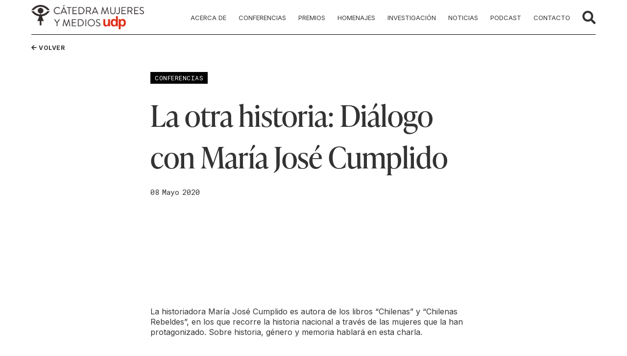

--- FILE ---
content_type: text/html; charset=UTF-8
request_url: https://catedramujeresymedios.udp.cl/conferencias/la-otra-historia-dialogo-con-maria-jose-cumplido/
body_size: 9577
content:
<!doctype html>
<html lang="es-CL">
<head>
	<meta charset="UTF-8">
	<meta name="viewport" content="width=device-width, initial-scale=1">
	<link rel="profile" href="https://gmpg.org/xfn/11">
	<link rel="stylesheet" href="https://use.typekit.net/qlo7khh.css">
	<link rel="preconnect" href="https://fonts.googleapis.com">
	<link rel="preconnect" href="https://fonts.gstatic.com" crossorigin>
	<link href="https://fonts.googleapis.com/css2?family=Inter:wght@400;600;700&family=Roboto+Mono:wght@400;700&display=swap" rel="stylesheet">
	<link rel="stylesheet" href="https://use.typekit.net/qlo7khh.css">
	
	<script src="https://kit.fontawesome.com/0c8bab4585.js" crossorigin="anonymous"></script>
	
	<title>La otra historia: Diálogo con María José Cumplido &#8211; Cátedra Mujeres y Medios UDP</title>
<meta name='robots' content='max-image-preview:large' />
<link rel='dns-prefetch' href='//ajax.googleapis.com' />
<link rel="alternate" type="application/rss+xml" title="Cátedra Mujeres y Medios UDP &raquo; Feed" href="https://catedramujeresymedios.udp.cl/feed/" />
<link rel="alternate" type="application/rss+xml" title="Cátedra Mujeres y Medios UDP &raquo; Feed de comentarios" href="https://catedramujeresymedios.udp.cl/comments/feed/" />
<link rel="alternate" title="oEmbed (JSON)" type="application/json+oembed" href="https://catedramujeresymedios.udp.cl/wp-json/oembed/1.0/embed?url=https%3A%2F%2Fcatedramujeresymedios.udp.cl%2Fconferencias%2Fla-otra-historia-dialogo-con-maria-jose-cumplido%2F" />
<link rel="alternate" title="oEmbed (XML)" type="text/xml+oembed" href="https://catedramujeresymedios.udp.cl/wp-json/oembed/1.0/embed?url=https%3A%2F%2Fcatedramujeresymedios.udp.cl%2Fconferencias%2Fla-otra-historia-dialogo-con-maria-jose-cumplido%2F&#038;format=xml" />
<style id='wp-img-auto-sizes-contain-inline-css' type='text/css'>
img:is([sizes=auto i],[sizes^="auto," i]){contain-intrinsic-size:3000px 1500px}
/*# sourceURL=wp-img-auto-sizes-contain-inline-css */
</style>
<style id='wp-emoji-styles-inline-css' type='text/css'>

	img.wp-smiley, img.emoji {
		display: inline !important;
		border: none !important;
		box-shadow: none !important;
		height: 1em !important;
		width: 1em !important;
		margin: 0 0.07em !important;
		vertical-align: -0.1em !important;
		background: none !important;
		padding: 0 !important;
	}
/*# sourceURL=wp-emoji-styles-inline-css */
</style>
<style id='wp-block-library-inline-css' type='text/css'>
:root{--wp-block-synced-color:#7a00df;--wp-block-synced-color--rgb:122,0,223;--wp-bound-block-color:var(--wp-block-synced-color);--wp-editor-canvas-background:#ddd;--wp-admin-theme-color:#007cba;--wp-admin-theme-color--rgb:0,124,186;--wp-admin-theme-color-darker-10:#006ba1;--wp-admin-theme-color-darker-10--rgb:0,107,160.5;--wp-admin-theme-color-darker-20:#005a87;--wp-admin-theme-color-darker-20--rgb:0,90,135;--wp-admin-border-width-focus:2px}@media (min-resolution:192dpi){:root{--wp-admin-border-width-focus:1.5px}}.wp-element-button{cursor:pointer}:root .has-very-light-gray-background-color{background-color:#eee}:root .has-very-dark-gray-background-color{background-color:#313131}:root .has-very-light-gray-color{color:#eee}:root .has-very-dark-gray-color{color:#313131}:root .has-vivid-green-cyan-to-vivid-cyan-blue-gradient-background{background:linear-gradient(135deg,#00d084,#0693e3)}:root .has-purple-crush-gradient-background{background:linear-gradient(135deg,#34e2e4,#4721fb 50%,#ab1dfe)}:root .has-hazy-dawn-gradient-background{background:linear-gradient(135deg,#faaca8,#dad0ec)}:root .has-subdued-olive-gradient-background{background:linear-gradient(135deg,#fafae1,#67a671)}:root .has-atomic-cream-gradient-background{background:linear-gradient(135deg,#fdd79a,#004a59)}:root .has-nightshade-gradient-background{background:linear-gradient(135deg,#330968,#31cdcf)}:root .has-midnight-gradient-background{background:linear-gradient(135deg,#020381,#2874fc)}:root{--wp--preset--font-size--normal:16px;--wp--preset--font-size--huge:42px}.has-regular-font-size{font-size:1em}.has-larger-font-size{font-size:2.625em}.has-normal-font-size{font-size:var(--wp--preset--font-size--normal)}.has-huge-font-size{font-size:var(--wp--preset--font-size--huge)}.has-text-align-center{text-align:center}.has-text-align-left{text-align:left}.has-text-align-right{text-align:right}.has-fit-text{white-space:nowrap!important}#end-resizable-editor-section{display:none}.aligncenter{clear:both}.items-justified-left{justify-content:flex-start}.items-justified-center{justify-content:center}.items-justified-right{justify-content:flex-end}.items-justified-space-between{justify-content:space-between}.screen-reader-text{border:0;clip-path:inset(50%);height:1px;margin:-1px;overflow:hidden;padding:0;position:absolute;width:1px;word-wrap:normal!important}.screen-reader-text:focus{background-color:#ddd;clip-path:none;color:#444;display:block;font-size:1em;height:auto;left:5px;line-height:normal;padding:15px 23px 14px;text-decoration:none;top:5px;width:auto;z-index:100000}html :where(.has-border-color){border-style:solid}html :where([style*=border-top-color]){border-top-style:solid}html :where([style*=border-right-color]){border-right-style:solid}html :where([style*=border-bottom-color]){border-bottom-style:solid}html :where([style*=border-left-color]){border-left-style:solid}html :where([style*=border-width]){border-style:solid}html :where([style*=border-top-width]){border-top-style:solid}html :where([style*=border-right-width]){border-right-style:solid}html :where([style*=border-bottom-width]){border-bottom-style:solid}html :where([style*=border-left-width]){border-left-style:solid}html :where(img[class*=wp-image-]){height:auto;max-width:100%}:where(figure){margin:0 0 1em}html :where(.is-position-sticky){--wp-admin--admin-bar--position-offset:var(--wp-admin--admin-bar--height,0px)}@media screen and (max-width:600px){html :where(.is-position-sticky){--wp-admin--admin-bar--position-offset:0px}}

/*# sourceURL=wp-block-library-inline-css */
</style><style id='global-styles-inline-css' type='text/css'>
:root{--wp--preset--aspect-ratio--square: 1;--wp--preset--aspect-ratio--4-3: 4/3;--wp--preset--aspect-ratio--3-4: 3/4;--wp--preset--aspect-ratio--3-2: 3/2;--wp--preset--aspect-ratio--2-3: 2/3;--wp--preset--aspect-ratio--16-9: 16/9;--wp--preset--aspect-ratio--9-16: 9/16;--wp--preset--color--black: #000000;--wp--preset--color--cyan-bluish-gray: #abb8c3;--wp--preset--color--white: #ffffff;--wp--preset--color--pale-pink: #f78da7;--wp--preset--color--vivid-red: #cf2e2e;--wp--preset--color--luminous-vivid-orange: #ff6900;--wp--preset--color--luminous-vivid-amber: #fcb900;--wp--preset--color--light-green-cyan: #7bdcb5;--wp--preset--color--vivid-green-cyan: #00d084;--wp--preset--color--pale-cyan-blue: #8ed1fc;--wp--preset--color--vivid-cyan-blue: #0693e3;--wp--preset--color--vivid-purple: #9b51e0;--wp--preset--gradient--vivid-cyan-blue-to-vivid-purple: linear-gradient(135deg,rgb(6,147,227) 0%,rgb(155,81,224) 100%);--wp--preset--gradient--light-green-cyan-to-vivid-green-cyan: linear-gradient(135deg,rgb(122,220,180) 0%,rgb(0,208,130) 100%);--wp--preset--gradient--luminous-vivid-amber-to-luminous-vivid-orange: linear-gradient(135deg,rgb(252,185,0) 0%,rgb(255,105,0) 100%);--wp--preset--gradient--luminous-vivid-orange-to-vivid-red: linear-gradient(135deg,rgb(255,105,0) 0%,rgb(207,46,46) 100%);--wp--preset--gradient--very-light-gray-to-cyan-bluish-gray: linear-gradient(135deg,rgb(238,238,238) 0%,rgb(169,184,195) 100%);--wp--preset--gradient--cool-to-warm-spectrum: linear-gradient(135deg,rgb(74,234,220) 0%,rgb(151,120,209) 20%,rgb(207,42,186) 40%,rgb(238,44,130) 60%,rgb(251,105,98) 80%,rgb(254,248,76) 100%);--wp--preset--gradient--blush-light-purple: linear-gradient(135deg,rgb(255,206,236) 0%,rgb(152,150,240) 100%);--wp--preset--gradient--blush-bordeaux: linear-gradient(135deg,rgb(254,205,165) 0%,rgb(254,45,45) 50%,rgb(107,0,62) 100%);--wp--preset--gradient--luminous-dusk: linear-gradient(135deg,rgb(255,203,112) 0%,rgb(199,81,192) 50%,rgb(65,88,208) 100%);--wp--preset--gradient--pale-ocean: linear-gradient(135deg,rgb(255,245,203) 0%,rgb(182,227,212) 50%,rgb(51,167,181) 100%);--wp--preset--gradient--electric-grass: linear-gradient(135deg,rgb(202,248,128) 0%,rgb(113,206,126) 100%);--wp--preset--gradient--midnight: linear-gradient(135deg,rgb(2,3,129) 0%,rgb(40,116,252) 100%);--wp--preset--font-size--small: 13px;--wp--preset--font-size--medium: 20px;--wp--preset--font-size--large: 36px;--wp--preset--font-size--x-large: 42px;--wp--preset--spacing--20: 0.44rem;--wp--preset--spacing--30: 0.67rem;--wp--preset--spacing--40: 1rem;--wp--preset--spacing--50: 1.5rem;--wp--preset--spacing--60: 2.25rem;--wp--preset--spacing--70: 3.38rem;--wp--preset--spacing--80: 5.06rem;--wp--preset--shadow--natural: 6px 6px 9px rgba(0, 0, 0, 0.2);--wp--preset--shadow--deep: 12px 12px 50px rgba(0, 0, 0, 0.4);--wp--preset--shadow--sharp: 6px 6px 0px rgba(0, 0, 0, 0.2);--wp--preset--shadow--outlined: 6px 6px 0px -3px rgb(255, 255, 255), 6px 6px rgb(0, 0, 0);--wp--preset--shadow--crisp: 6px 6px 0px rgb(0, 0, 0);}:where(.is-layout-flex){gap: 0.5em;}:where(.is-layout-grid){gap: 0.5em;}body .is-layout-flex{display: flex;}.is-layout-flex{flex-wrap: wrap;align-items: center;}.is-layout-flex > :is(*, div){margin: 0;}body .is-layout-grid{display: grid;}.is-layout-grid > :is(*, div){margin: 0;}:where(.wp-block-columns.is-layout-flex){gap: 2em;}:where(.wp-block-columns.is-layout-grid){gap: 2em;}:where(.wp-block-post-template.is-layout-flex){gap: 1.25em;}:where(.wp-block-post-template.is-layout-grid){gap: 1.25em;}.has-black-color{color: var(--wp--preset--color--black) !important;}.has-cyan-bluish-gray-color{color: var(--wp--preset--color--cyan-bluish-gray) !important;}.has-white-color{color: var(--wp--preset--color--white) !important;}.has-pale-pink-color{color: var(--wp--preset--color--pale-pink) !important;}.has-vivid-red-color{color: var(--wp--preset--color--vivid-red) !important;}.has-luminous-vivid-orange-color{color: var(--wp--preset--color--luminous-vivid-orange) !important;}.has-luminous-vivid-amber-color{color: var(--wp--preset--color--luminous-vivid-amber) !important;}.has-light-green-cyan-color{color: var(--wp--preset--color--light-green-cyan) !important;}.has-vivid-green-cyan-color{color: var(--wp--preset--color--vivid-green-cyan) !important;}.has-pale-cyan-blue-color{color: var(--wp--preset--color--pale-cyan-blue) !important;}.has-vivid-cyan-blue-color{color: var(--wp--preset--color--vivid-cyan-blue) !important;}.has-vivid-purple-color{color: var(--wp--preset--color--vivid-purple) !important;}.has-black-background-color{background-color: var(--wp--preset--color--black) !important;}.has-cyan-bluish-gray-background-color{background-color: var(--wp--preset--color--cyan-bluish-gray) !important;}.has-white-background-color{background-color: var(--wp--preset--color--white) !important;}.has-pale-pink-background-color{background-color: var(--wp--preset--color--pale-pink) !important;}.has-vivid-red-background-color{background-color: var(--wp--preset--color--vivid-red) !important;}.has-luminous-vivid-orange-background-color{background-color: var(--wp--preset--color--luminous-vivid-orange) !important;}.has-luminous-vivid-amber-background-color{background-color: var(--wp--preset--color--luminous-vivid-amber) !important;}.has-light-green-cyan-background-color{background-color: var(--wp--preset--color--light-green-cyan) !important;}.has-vivid-green-cyan-background-color{background-color: var(--wp--preset--color--vivid-green-cyan) !important;}.has-pale-cyan-blue-background-color{background-color: var(--wp--preset--color--pale-cyan-blue) !important;}.has-vivid-cyan-blue-background-color{background-color: var(--wp--preset--color--vivid-cyan-blue) !important;}.has-vivid-purple-background-color{background-color: var(--wp--preset--color--vivid-purple) !important;}.has-black-border-color{border-color: var(--wp--preset--color--black) !important;}.has-cyan-bluish-gray-border-color{border-color: var(--wp--preset--color--cyan-bluish-gray) !important;}.has-white-border-color{border-color: var(--wp--preset--color--white) !important;}.has-pale-pink-border-color{border-color: var(--wp--preset--color--pale-pink) !important;}.has-vivid-red-border-color{border-color: var(--wp--preset--color--vivid-red) !important;}.has-luminous-vivid-orange-border-color{border-color: var(--wp--preset--color--luminous-vivid-orange) !important;}.has-luminous-vivid-amber-border-color{border-color: var(--wp--preset--color--luminous-vivid-amber) !important;}.has-light-green-cyan-border-color{border-color: var(--wp--preset--color--light-green-cyan) !important;}.has-vivid-green-cyan-border-color{border-color: var(--wp--preset--color--vivid-green-cyan) !important;}.has-pale-cyan-blue-border-color{border-color: var(--wp--preset--color--pale-cyan-blue) !important;}.has-vivid-cyan-blue-border-color{border-color: var(--wp--preset--color--vivid-cyan-blue) !important;}.has-vivid-purple-border-color{border-color: var(--wp--preset--color--vivid-purple) !important;}.has-vivid-cyan-blue-to-vivid-purple-gradient-background{background: var(--wp--preset--gradient--vivid-cyan-blue-to-vivid-purple) !important;}.has-light-green-cyan-to-vivid-green-cyan-gradient-background{background: var(--wp--preset--gradient--light-green-cyan-to-vivid-green-cyan) !important;}.has-luminous-vivid-amber-to-luminous-vivid-orange-gradient-background{background: var(--wp--preset--gradient--luminous-vivid-amber-to-luminous-vivid-orange) !important;}.has-luminous-vivid-orange-to-vivid-red-gradient-background{background: var(--wp--preset--gradient--luminous-vivid-orange-to-vivid-red) !important;}.has-very-light-gray-to-cyan-bluish-gray-gradient-background{background: var(--wp--preset--gradient--very-light-gray-to-cyan-bluish-gray) !important;}.has-cool-to-warm-spectrum-gradient-background{background: var(--wp--preset--gradient--cool-to-warm-spectrum) !important;}.has-blush-light-purple-gradient-background{background: var(--wp--preset--gradient--blush-light-purple) !important;}.has-blush-bordeaux-gradient-background{background: var(--wp--preset--gradient--blush-bordeaux) !important;}.has-luminous-dusk-gradient-background{background: var(--wp--preset--gradient--luminous-dusk) !important;}.has-pale-ocean-gradient-background{background: var(--wp--preset--gradient--pale-ocean) !important;}.has-electric-grass-gradient-background{background: var(--wp--preset--gradient--electric-grass) !important;}.has-midnight-gradient-background{background: var(--wp--preset--gradient--midnight) !important;}.has-small-font-size{font-size: var(--wp--preset--font-size--small) !important;}.has-medium-font-size{font-size: var(--wp--preset--font-size--medium) !important;}.has-large-font-size{font-size: var(--wp--preset--font-size--large) !important;}.has-x-large-font-size{font-size: var(--wp--preset--font-size--x-large) !important;}
/*# sourceURL=global-styles-inline-css */
</style>

<style id='classic-theme-styles-inline-css' type='text/css'>
/*! This file is auto-generated */
.wp-block-button__link{color:#fff;background-color:#32373c;border-radius:9999px;box-shadow:none;text-decoration:none;padding:calc(.667em + 2px) calc(1.333em + 2px);font-size:1.125em}.wp-block-file__button{background:#32373c;color:#fff;text-decoration:none}
/*# sourceURL=/wp-includes/css/classic-themes.min.css */
</style>
<link rel='stylesheet' id='splidecss-css' href='https://catedramujeresymedios.udp.cl/cms/wp-content/themes/portable_m/splide/dist/css/splide.min.css?ver=6.9' type='text/css' media='all' />
<link rel='stylesheet' id='splidecsstheme-css' href='https://catedramujeresymedios.udp.cl/cms/wp-content/themes/portable_m/splide/dist/css/themes/splide-default.min.css?ver=6.9' type='text/css' media='all' />
<link rel='stylesheet' id='materialize-css' href='https://catedramujeresymedios.udp.cl/cms/wp-content/themes/portable_m/css/materialize.css?ver=6.9' type='text/css' media='all' />
<link rel='stylesheet' id='portable_m-style-css' href='https://catedramujeresymedios.udp.cl/cms/wp-content/themes/portable_m/style.css?v=09%3A25%3A34&#038;ver=6.9' type='text/css' media='all' />
<script type="text/javascript" src="https://catedramujeresymedios.udp.cl/cms/wp-includes/js/jquery/jquery.min.js?ver=3.7.1" id="jquery-core-js"></script>
<script type="text/javascript" src="https://catedramujeresymedios.udp.cl/cms/wp-includes/js/jquery/jquery-migrate.min.js?ver=3.4.1" id="jquery-migrate-js"></script>
<script type="text/javascript" id="misha_scripts-js-extra">
/* <![CDATA[ */
var misha_loadmore_params = {"ajaxurl":"https://catedramujeresymedios.udp.cl/cms/wp-admin/admin-ajax.php","posts":"{\"page\":0,\"conferencias\":\"la-otra-historia-dialogo-con-maria-jose-cumplido\",\"post_type\":\"conferencias\",\"name\":\"la-otra-historia-dialogo-con-maria-jose-cumplido\",\"error\":\"\",\"m\":\"\",\"p\":0,\"post_parent\":\"\",\"subpost\":\"\",\"subpost_id\":\"\",\"attachment\":\"\",\"attachment_id\":0,\"pagename\":\"\",\"page_id\":0,\"second\":\"\",\"minute\":\"\",\"hour\":\"\",\"day\":0,\"monthnum\":0,\"year\":0,\"w\":0,\"category_name\":\"\",\"tag\":\"\",\"cat\":\"\",\"tag_id\":\"\",\"author\":\"\",\"author_name\":\"\",\"feed\":\"\",\"tb\":\"\",\"paged\":0,\"meta_key\":\"\",\"meta_value\":\"\",\"preview\":\"\",\"s\":\"\",\"sentence\":\"\",\"title\":\"\",\"fields\":\"all\",\"menu_order\":\"\",\"embed\":\"\",\"category__in\":[],\"category__not_in\":[],\"category__and\":[],\"post__in\":[],\"post__not_in\":[],\"post_name__in\":[],\"tag__in\":[],\"tag__not_in\":[],\"tag__and\":[],\"tag_slug__in\":[],\"tag_slug__and\":[],\"post_parent__in\":[],\"post_parent__not_in\":[],\"author__in\":[],\"author__not_in\":[],\"search_columns\":[],\"ignore_sticky_posts\":false,\"suppress_filters\":false,\"cache_results\":true,\"update_post_term_cache\":true,\"update_menu_item_cache\":false,\"lazy_load_term_meta\":true,\"update_post_meta_cache\":true,\"posts_per_page\":99,\"nopaging\":false,\"comments_per_page\":\"50\",\"no_found_rows\":false,\"order\":\"DESC\"}","current_page":"1","max_page":"0"};
//# sourceURL=misha_scripts-js-extra
/* ]]> */
</script>
<script type="text/javascript" src="https://catedramujeresymedios.udp.cl/cms/wp-content/themes/portable_m/script.js?ver=6.9" id="misha_scripts-js"></script>
<script type="text/javascript" src="https://catedramujeresymedios.udp.cl/cms/wp-content/themes/portable_m/js/back-to-top.js?ver=6.9" id="custom-script-js"></script>
<link rel="https://api.w.org/" href="https://catedramujeresymedios.udp.cl/wp-json/" /><link rel="EditURI" type="application/rsd+xml" title="RSD" href="https://catedramujeresymedios.udp.cl/cms/xmlrpc.php?rsd" />
<meta name="generator" content="WordPress 6.9" />
<link rel="canonical" href="https://catedramujeresymedios.udp.cl/conferencias/la-otra-historia-dialogo-con-maria-jose-cumplido/" />
<link rel='shortlink' href='https://catedramujeresymedios.udp.cl/?p=1661' />
    <!-- Google tag (gtag.js) -->
<script async src="https://www.googletagmanager.com/gtag/js?id=G-LPK0KYBXKD"></script>
<script>
  window.dataLayer = window.dataLayer || [];
  function gtag(){dataLayer.push(arguments);}
  gtag('js', new Date());

  gtag('config', 'G-LPK0KYBXKD');
</script>
</head>

<div class="header-container">
	<div class="bigScreenPadding">
		<div class="extra-header-wrapper">
			<a class="logo-home-link" href="https://catedramujeresymedios.udp.cl" >
				<img id="logo-point" class="home_logo" src="https://catedramujeresymedios.udp.cl/cms/wp-content/uploads/2022/07/logo_catedra.png" alt="">
			</a>


			<div class="max-wrap">
				<div class="navigation-wrap">
					<div class="menu-menu-1-container"><ul id="menu-menu-1" class="menu"><li id="menu-item-2003" class="menu-item menu-item-type-post_type menu-item-object-page menu-item-has-children menu-item-2003"><a href="https://catedramujeresymedios.udp.cl/acerca-de/quienes-somos/">Acerca de</a>
<ul class="sub-menu">
	<li id="menu-item-124" class="menu-item menu-item-type-post_type menu-item-object-page menu-item-124"><a href="https://catedramujeresymedios.udp.cl/acerca-de/quienes-somos/">Quiénes Somos</a></li>
	<li id="menu-item-125" class="menu-item menu-item-type-post_type menu-item-object-page menu-item-125"><a href="https://catedramujeresymedios.udp.cl/acerca-de/sobre-la-catedra/">Sobre la Cátedra</a></li>
</ul>
</li>
<li id="menu-item-129" class="menu-item menu-item-type-post_type_archive menu-item-object-conferencias menu-item-129"><a href="https://catedramujeresymedios.udp.cl/conferencias/">Conferencias</a></li>
<li id="menu-item-137" class="menu-item menu-item-type-post_type_archive menu-item-object-premios menu-item-137"><a href="https://catedramujeresymedios.udp.cl/premios/">Premios</a></li>
<li id="menu-item-3098" class="menu-item menu-item-type-post_type menu-item-object-page menu-item-3098"><a href="https://catedramujeresymedios.udp.cl/homenajes/">Homenajes</a></li>
<li id="menu-item-2455" class="menu-item menu-item-type-custom menu-item-object-custom menu-item-has-children menu-item-2455"><a href="#">Investigación</a>
<ul class="sub-menu">
	<li id="menu-item-2454" class="menu-item menu-item-type-post_type menu-item-object-page menu-item-2454"><a href="https://catedramujeresymedios.udp.cl/investigacion-catedra/estudio-sobre-representacion-de-genero-en-los-medios/">Estudios</a></li>
</ul>
</li>
<li id="menu-item-100" class="menu-item menu-item-type-post_type menu-item-object-page current_page_parent menu-item-100"><a href="https://catedramujeresymedios.udp.cl/noticias/">Noticias</a></li>
<li id="menu-item-134" class="menu-item menu-item-type-post_type_archive menu-item-object-podcast menu-item-134"><a href="https://catedramujeresymedios.udp.cl/podcast/">Podcast</a></li>
<li id="menu-item-1646" class="menu-item menu-item-type-post_type menu-item-object-page menu-item-1646"><a href="https://catedramujeresymedios.udp.cl/contacto/">Contacto</a></li>
</ul></div>				</div>

				<i id="search-icon-click" class="fas fa-search"></i>
			</div>


			<div id="menu_button">
<div id="nav-icon4" class="mobile opacity_in">
  <span></span>
  <span></span>
  <span></span>
</div>
</div>


<style>
#nav-icon4 {
   width: 34px;
   height: 25px;
   position: relative;
   -webkit-transform: rotate(0deg);
   -moz-transform: rotate(0deg);
   -o-transform: rotate(0deg);
   transform: rotate(0deg);
   -webkit-transition: .5s ease-in-out;
   -moz-transition: .5s ease-in-out;
   -o-transition: .5s ease-in-out;
   transition: .5s ease-in-out;
   cursor: pointer;
}

#nav-icon4 span {
   display: block;
   position: absolute;
   height: 3px;
   width: 100%;
   background: #2f2f2f;
   border-radius: 5px;
   opacity: 1;
   left: 0;
   -webkit-transform: rotate(0deg);
   -moz-transform: rotate(0deg);
   -o-transform: rotate(0deg);
   transform: rotate(0deg);
   -webkit-transition: .25s ease-in-out;
   -moz-transition: .25s ease-in-out;
   -o-transition: .25s ease-in-out;
   transition: .25s ease-in-out;
}

/* Icon 4 */

#nav-icon4 {
  z-index:2;
}
a.block.LightMayuscula{
  margin:0!important;
  text-transform:uppercase!important;
  font-weight:lighter!important;
  font-size:13px!important;
  line-height:17px;
  height:auto!important;
}
#nav-icon4 span:nth-child(1) {
   top: 0px;
   -webkit-transform-origin: left center;
   -moz-transform-origin: left center;
   -o-transform-origin: left center;
   transform-origin: left center;
}

#nav-icon4 span:nth-child(2) {
   top: 12px;
   -webkit-transform-origin: left center;
   -moz-transform-origin: left center;
   -o-transform-origin: left center;
   transform-origin: left center;
}

#nav-icon4 span:nth-child(3) {
   top: 24px;
   -webkit-transform-origin: left center;
   -moz-transform-origin: left center;
   -o-transform-origin: left center;
   transform-origin: left center;
}

#nav-icon4.open span:nth-child(1) {
   -webkit-transform: rotate(45deg);
   -moz-transform: rotate(45deg);
   -o-transform: rotate(45deg);
   transform: rotate(45deg);
   top: 0px;
   left: 0px;
   width:35px;
}

#nav-icon4.open span:nth-child(2) {
   width: 0%;
   opacity: 0;
}

#nav-icon4.open span:nth-child(3) {
   -webkit-transform: rotate(-45deg);
   -moz-transform: rotate(-45deg);
   -o-transform: rotate(-45deg);
   transform: rotate(-45deg);
   top: 24px;
   left: 0px;
   width:35px;
}

</style>
		</div>
	</div>
</div>
<div class="header-fix">

</div>

<div id="mc-menu" class="menu-container-wrapper">
  <div class="menu-menu-1-container"><ul id="menu-menu-2" class="menu"><li class="menu-item menu-item-type-post_type menu-item-object-page menu-item-has-children menu-item-2003"><a href="https://catedramujeresymedios.udp.cl/acerca-de/quienes-somos/">Acerca de</a>
<ul class="sub-menu">
	<li class="menu-item menu-item-type-post_type menu-item-object-page menu-item-124"><a href="https://catedramujeresymedios.udp.cl/acerca-de/quienes-somos/">Quiénes Somos</a></li>
	<li class="menu-item menu-item-type-post_type menu-item-object-page menu-item-125"><a href="https://catedramujeresymedios.udp.cl/acerca-de/sobre-la-catedra/">Sobre la Cátedra</a></li>
</ul>
</li>
<li class="menu-item menu-item-type-post_type_archive menu-item-object-conferencias menu-item-129"><a href="https://catedramujeresymedios.udp.cl/conferencias/">Conferencias</a></li>
<li class="menu-item menu-item-type-post_type_archive menu-item-object-premios menu-item-137"><a href="https://catedramujeresymedios.udp.cl/premios/">Premios</a></li>
<li class="menu-item menu-item-type-post_type menu-item-object-page menu-item-3098"><a href="https://catedramujeresymedios.udp.cl/homenajes/">Homenajes</a></li>
<li class="menu-item menu-item-type-custom menu-item-object-custom menu-item-has-children menu-item-2455"><a href="#">Investigación</a>
<ul class="sub-menu">
	<li class="menu-item menu-item-type-post_type menu-item-object-page menu-item-2454"><a href="https://catedramujeresymedios.udp.cl/investigacion-catedra/estudio-sobre-representacion-de-genero-en-los-medios/">Estudios</a></li>
</ul>
</li>
<li class="menu-item menu-item-type-post_type menu-item-object-page current_page_parent menu-item-100"><a href="https://catedramujeresymedios.udp.cl/noticias/">Noticias</a></li>
<li class="menu-item menu-item-type-post_type_archive menu-item-object-podcast menu-item-134"><a href="https://catedramujeresymedios.udp.cl/podcast/">Podcast</a></li>
<li class="menu-item menu-item-type-post_type menu-item-object-page menu-item-1646"><a href="https://catedramujeresymedios.udp.cl/contacto/">Contacto</a></li>
</ul></div></div>
<div id="search-box" class="search-wrap bigScreenPadding">

  <!-- <i id="search-close" class="fas fa-times"></i> -->
  <div class="search-term">
    <span class="search_wrap" style="position:relative;">
      <form role="search" method="get" class="search-form" action="https://catedramujeresymedios.udp.cl">
          <input type="search" class="search-field" placeholder="  BUSCAR" name="s">
          <button class="search-submit button-like" value="buscar" type="submit"><i class="fas fa-search search-wrap-jst"></i></button>

      </form>
    </span>
  </div>
</div>



<body class="wp-singular conferencias-template-default single single-conferencias postid-1661 wp-theme-portable_m">

<div class="page-section equipo-section-um conferencias-section-um">
	<div class="bigScreenPadding">
		<div class="back-btn" onclick=backbtn()>
			<i class="fas fa-arrow-left"></i>
			VOLVER
		</div>
		<div class="extraPadding">
			<div class="featured-wrapper">
        <a class="parent-stamp" href="https://catedramujeresymedios.udp.cl/cms/?post_type=conferencias">
          Conferencias
        </a>
				<h1>La otra historia: Diálogo con María José Cumplido</h1>
        					<div class="fecha-some-wrap brdr grid-date margin-btm">
						<span>08</span>
						<span>Mayo</span>
						<span>2020</span>
					</div>
          			</div>
			<div class="equipo-container">
				<div class="pseudo-row">
					<div class="featured-image">
						<div class="padder">
             				             
             <iframe width="100%" height="480" src="https://www.youtube.com/embed/5NWbT9yKjs0" title="La otra historia: Diálogo con María José Cumplido" frameborder="0" allow="accelerometer; autoplay; clipboard-write; encrypted-media; gyroscope; picture-in-picture" allowfullscreen></iframe>
													</div>
					</div>
					<div class="content-wrapper">
						<div class="padder">
							<p>La historiadora María José Cumplido es autora de los libros “Chilenas” y “Chilenas Rebeldes”, en los que recorre la historia nacional a través de las mujeres que la han protagonizado. Sobre historia, género y memoria hablará en esta charla.</p>
						</div>
					</div>
				</div>
			</div>
		</div>
		<div class="sharing_content" id="sharing-content-btn">

  <div class="sharing-button">
    <p class="mobile-sharing-span">Compartir página</p>
  </div>

  <div class="social-icons" id="sharing-icons">

    
    
    <a class="circle-icon" target="blank" href="https://www.facebook.com/sharer.php?u=https://catedramujeresymedios.udp.cl/conferencias/la-otra-historia-dialogo-con-maria-jose-cumplido/"> <i style="padding: 8px 12px!important;" class="fab fa-facebook-f" aria-hidden="true"></i></a>

    <a class="circle-icon" target="blank"  href="https://twitter.com/intent/tweet?text=La+otra+historia%3A+Di%C3%A1logo+con+Mar%C3%ADa+Jos%C3%A9+Cumplido+-+C%C3%A1tedra+Mujeres+y+Medios+UDP&url=https%3A%2F%2Fcatedramujeresymedios.udp.cl%2Fconferencias%2Fla-otra-historia-dialogo-con-maria-jose-cumplido%2F"><i style=";padding: 8px 9px;" class="fab fa-twitter" aria-hidden="true"></i></a>

    <a class="circle-icon" target="blank" href="/cdn-cgi/l/email-protection#[base64]"><i style="padding: 8px 9px;" class="fas fa-envelope"></i></a>

    <a class="circle-icon" target="blank" href="https://api.whatsapp.com/send?text=https://catedramujeresymedios.udp.cl/conferencias/la-otra-historia-dialogo-con-maria-jose-cumplido/" data-action="share/whatsapp/share"> <i style="margin-right: 0;padding: 8px 9px;" class="fab fa-whatsapp" aria-hidden="true"></i></a>
  </div>

</div>
	</div>
</div>




<div class="footer-container">
  <div class="footer-up">
    <div class="bigScreenPadding">
              <a target="blank" href="https://www.udp.cl/">
               <img src="https://catedramujeresymedios.udp.cl/cms/wp-content/uploads/2023/03/logoudp_blanco_footer.png" alt="">
                </a>
                           <a target="blank" href="https://comunicacionyletras.udp.cl/">
                   <img src="https://catedramujeresymedios.udp.cl/cms/wp-content/uploads/2022/07/logo_facultad.png" alt="">
                    </a>
                     <img src="https://catedramujeresymedios.udp.cl/cms/wp-content/uploads/2025/04/SelloAcreditacion_UDP_CNA_Lexend_Blanco_SinBorde.png" alt="">
    </div>
  </div>
  <div class="footer-down">
    <div class="bigScreenPadding">
      <div class="footer-contacts">
        <span class="foot_span"><a href="/cdn-cgi/l/email-protection#dfffbcbeabbabbadbeb2aab5baadbaaca6b2babbb6b0ac9fb2beb6b3f1aabbaff1bcb3"> <span class="__cf_email__" data-cfemail="c3a0a2b7a6a7b1a2aeb6a9a6b1a6b0baaea6a7aaacb083aea2aaafedb6a7b3eda0af">[email&#160;protected]</span></a></span>
        <span class="foot_span"><a href="tel:"></a></span>
        <span class="foot_span"><a target="blank" href="https://www.google.com/maps?q=Vergara+240,+Santiago,+Chile&rlz=1C1CHWL_csSK848SK850&um=1&ie=UTF-8&sa=X&ved=2ahUKEwjai6mI_cX4AhU_EbkGHTj9C3cQ_AUoAXoECAEQAw">Vergara 240, Santiago, Chile</a></span>
      </div>
      <div class="footer-socials">
                      <a target="blank" href="https://www.facebook.com/mujeresymediosudp/">
              <i class="fab fa-facebook-f"></i>
            </a>
                        <a target="blank" href="https://twitter.com/mujeresymedios">
              <i class="fab fa-twitter"></i>
            </a>
                        <a target="blank" href="https://www.youtube.com/playlist?list=PL3xRio0SxHH2bwJG94Fsz80WKx3oj1yV8">
              <i class="fab fa-youtube"></i>
            </a>
                        <a target="blank" href="https://www.instagram.com/catedramujeresymedios/">
              <i class="fab fa-instagram"></i>
            </a>
                  </div>
    </div>
  </div>
</div>

<script data-cfasync="false" src="/cdn-cgi/scripts/5c5dd728/cloudflare-static/email-decode.min.js"></script><script type="speculationrules">
{"prefetch":[{"source":"document","where":{"and":[{"href_matches":"/*"},{"not":{"href_matches":["/cms/wp-*.php","/cms/wp-admin/*","/cms/wp-content/uploads/*","/cms/wp-content/*","/cms/wp-content/plugins/*","/cms/wp-content/themes/portable_m/*","/*\\?(.+)"]}},{"not":{"selector_matches":"a[rel~=\"nofollow\"]"}},{"not":{"selector_matches":".no-prefetch, .no-prefetch a"}}]},"eagerness":"conservative"}]}
</script>
<a href="#" id="topbutton"></a><script type="text/javascript" src="https://ajax.googleapis.com/ajax/libs/jquery/1.12.4/jquery.min.js?ver=6.9" id="theme-jq-js"></script>
<script type="text/javascript" src="https://catedramujeresymedios.udp.cl/cms/wp-content/themes/portable_m/js/materialize.js?ver=6.9" id="materializejs-js"></script>
<script type="text/javascript" src="https://catedramujeresymedios.udp.cl/cms/wp-content/themes/portable_m/splide/dist/js/splide.min.js?ver=6.9" id="splide-js"></script>
<script type="text/javascript" src="https://catedramujeresymedios.udp.cl/cms/wp-content/themes/portable_m/js/main.js?ver=09:25:34" id="main-js"></script>
<script type="text/javascript" src="https://catedramujeresymedios.udp.cl/cms/wp-content/themes/portable_m/js/navigation.js?ver=20151215" id="portable_m-navigation-js"></script>
<script type="text/javascript" src="https://catedramujeresymedios.udp.cl/cms/wp-content/themes/portable_m/js/skip-link-focus-fix.js?ver=20151215" id="portable_m-skip-link-focus-fix-js"></script>
<script id="wp-emoji-settings" type="application/json">
{"baseUrl":"https://s.w.org/images/core/emoji/17.0.2/72x72/","ext":".png","svgUrl":"https://s.w.org/images/core/emoji/17.0.2/svg/","svgExt":".svg","source":{"concatemoji":"https://catedramujeresymedios.udp.cl/cms/wp-includes/js/wp-emoji-release.min.js?ver=6.9"}}
</script>
<script type="module">
/* <![CDATA[ */
/*! This file is auto-generated */
const a=JSON.parse(document.getElementById("wp-emoji-settings").textContent),o=(window._wpemojiSettings=a,"wpEmojiSettingsSupports"),s=["flag","emoji"];function i(e){try{var t={supportTests:e,timestamp:(new Date).valueOf()};sessionStorage.setItem(o,JSON.stringify(t))}catch(e){}}function c(e,t,n){e.clearRect(0,0,e.canvas.width,e.canvas.height),e.fillText(t,0,0);t=new Uint32Array(e.getImageData(0,0,e.canvas.width,e.canvas.height).data);e.clearRect(0,0,e.canvas.width,e.canvas.height),e.fillText(n,0,0);const a=new Uint32Array(e.getImageData(0,0,e.canvas.width,e.canvas.height).data);return t.every((e,t)=>e===a[t])}function p(e,t){e.clearRect(0,0,e.canvas.width,e.canvas.height),e.fillText(t,0,0);var n=e.getImageData(16,16,1,1);for(let e=0;e<n.data.length;e++)if(0!==n.data[e])return!1;return!0}function u(e,t,n,a){switch(t){case"flag":return n(e,"\ud83c\udff3\ufe0f\u200d\u26a7\ufe0f","\ud83c\udff3\ufe0f\u200b\u26a7\ufe0f")?!1:!n(e,"\ud83c\udde8\ud83c\uddf6","\ud83c\udde8\u200b\ud83c\uddf6")&&!n(e,"\ud83c\udff4\udb40\udc67\udb40\udc62\udb40\udc65\udb40\udc6e\udb40\udc67\udb40\udc7f","\ud83c\udff4\u200b\udb40\udc67\u200b\udb40\udc62\u200b\udb40\udc65\u200b\udb40\udc6e\u200b\udb40\udc67\u200b\udb40\udc7f");case"emoji":return!a(e,"\ud83e\u1fac8")}return!1}function f(e,t,n,a){let r;const o=(r="undefined"!=typeof WorkerGlobalScope&&self instanceof WorkerGlobalScope?new OffscreenCanvas(300,150):document.createElement("canvas")).getContext("2d",{willReadFrequently:!0}),s=(o.textBaseline="top",o.font="600 32px Arial",{});return e.forEach(e=>{s[e]=t(o,e,n,a)}),s}function r(e){var t=document.createElement("script");t.src=e,t.defer=!0,document.head.appendChild(t)}a.supports={everything:!0,everythingExceptFlag:!0},new Promise(t=>{let n=function(){try{var e=JSON.parse(sessionStorage.getItem(o));if("object"==typeof e&&"number"==typeof e.timestamp&&(new Date).valueOf()<e.timestamp+604800&&"object"==typeof e.supportTests)return e.supportTests}catch(e){}return null}();if(!n){if("undefined"!=typeof Worker&&"undefined"!=typeof OffscreenCanvas&&"undefined"!=typeof URL&&URL.createObjectURL&&"undefined"!=typeof Blob)try{var e="postMessage("+f.toString()+"("+[JSON.stringify(s),u.toString(),c.toString(),p.toString()].join(",")+"));",a=new Blob([e],{type:"text/javascript"});const r=new Worker(URL.createObjectURL(a),{name:"wpTestEmojiSupports"});return void(r.onmessage=e=>{i(n=e.data),r.terminate(),t(n)})}catch(e){}i(n=f(s,u,c,p))}t(n)}).then(e=>{for(const n in e)a.supports[n]=e[n],a.supports.everything=a.supports.everything&&a.supports[n],"flag"!==n&&(a.supports.everythingExceptFlag=a.supports.everythingExceptFlag&&a.supports[n]);var t;a.supports.everythingExceptFlag=a.supports.everythingExceptFlag&&!a.supports.flag,a.supports.everything||((t=a.source||{}).concatemoji?r(t.concatemoji):t.wpemoji&&t.twemoji&&(r(t.twemoji),r(t.wpemoji)))});
//# sourceURL=https://catedramujeresymedios.udp.cl/cms/wp-includes/js/wp-emoji-loader.min.js
/* ]]> */
</script>

<script>(function(){function c(){var b=a.contentDocument||a.contentWindow.document;if(b){var d=b.createElement('script');d.innerHTML="window.__CF$cv$params={r:'9c36b957fb3214c2',t:'MTc2OTMzMzEzNA=='};var a=document.createElement('script');a.src='/cdn-cgi/challenge-platform/scripts/jsd/main.js';document.getElementsByTagName('head')[0].appendChild(a);";b.getElementsByTagName('head')[0].appendChild(d)}}if(document.body){var a=document.createElement('iframe');a.height=1;a.width=1;a.style.position='absolute';a.style.top=0;a.style.left=0;a.style.border='none';a.style.visibility='hidden';document.body.appendChild(a);if('loading'!==document.readyState)c();else if(window.addEventListener)document.addEventListener('DOMContentLoaded',c);else{var e=document.onreadystatechange||function(){};document.onreadystatechange=function(b){e(b);'loading'!==document.readyState&&(document.onreadystatechange=e,c())}}}})();</script></body>
</html>


--- FILE ---
content_type: text/css
request_url: https://catedramujeresymedios.udp.cl/cms/wp-content/themes/portable_m/style.css?v=09%3A25%3A34&ver=6.9
body_size: 4799
content:
/*
Theme Name: portable_m
Theme URI:
Author: Michal Humaj
Version: 0.1
*/



body * {
  background-size: cover !important;
  font-family: 'Inter', sans-serif;
}
body {
  width: 100vw;
  overflow-x: hidden;
  color: rgba(0, 0, 0, 0.8);
  line-height: 2;
  font-size: 16px;
  line-height: 21px;
  font-weight: normal;
}
strong{
  font-weight: 700;
}
.hide {
  display: none;
}
body a{
  color: inherit;
}
.body-no-scroll {
  overflow: hidden;
}
h1, h2, h3, h4, h5, h6 {
  font-weight: bold;
  font-family:"ivypresto-headline";
}
h1{
  font-size: 36px;
  margin: 1.8rem 0 1.2rem 0;
}
h2{
}
h3{
}
h4{
}
h5{
}
h6{
}
.splide__arrows button:focus{
  background-color: none;
}
.splide__arrows .splide__arrow{
  background: transparent;
}
.splide__arrows .splide__arrow--prev{
  left: -15px;
}
.splide__arrows .splide__arrow--next{
  right: -15px;
}
.row .col{
  padding: 0px 0px;
}
.row{
  padding: 0px 0px;
  align-items: flex-start;
  margin-bottom: 0;
}
.page-section{
  /* margin-top: 50px; */
}
.bigScreenPadding{
  padding-left: 5vw;
  padding-right: 5vw;
}
#topbutton {
  position: fixed;
  display: none;
  height: 40px;
  width: 40px;
  line-height: 40px;
  right: 15px;
  bottom: 15px;
  z-index: 1;
  background: #000000;
  border-radius: 2px;
  text-decoration: none;
  color: #ffffff;
  text-align: center;
}
#topbutton:after {
  content: "\2191";
}
#search-box{
  display: flex;
  flex-wrap: wrap;
  align-items: center;
  position: relative;
  background: white;
  width: 100vw;
  padding-top: 30px;
  padding-bottom: 30px;
  transition: all 0.66s ease;
  top: -100%;
  position: fixed;
  left: 0;
  z-index: 3;
}
#search-box.active{
  top: 100px;
}
.search-term{
  width: 100%;
}
.search-term .search-form{
  position: relative;
}
.search-submit.button-like{
  position: absolute;
  right: -2px;
  top: 0;
  height: 100%;
  background: #2f2f2f;
  color: white;
  border: #2f2f2f;
  letter-spacing: 1px;
  padding: 0 9px;
  cursor: pointer;
}
.search_wrap .search-field{
  border: 2px solid #2f2f2f !important;
  padding-bottom: 0;
  margin-bottom: 0 !important;
}
.header-container{
  position: fixed;
  width: 100%;
  top: 0;
  left: 0;
  background: white;
  z-index: 2;
}
.header-fix{
  height: 80px;
}
a.logo-home-link{
  height: 100%;
  display: flex;
}
.extra-header-wrapper{
  display: flex;
  flex-wrap: wrap;
  align-items: center;
  justify-content: space-between;
  border-bottom: 1px solid black;
}
.home .extra-header-wrapper{
  border-bottom: none;
}
.navigation-wrap .menu ul{
  display: flex;
  align-items: center;
  justify-content: space-between;
}
.navigation-wrap ul.menu li a{
  font-size: 13px;
  line-height: 13px;
  text-transform: uppercase;
  font-weight: normal;
  /* margin-right: 15px; */
}
.home_logo{
  max-width: 230px;
  height: auto;
  object-fit: contain;
  padding-top: 10px;
  padding-bottom: 10px;
}
.header-title{
  background: #df465b;
  text-align: center;
  width: fit-content;
  display: flex;
  padding: 6px 15px;
  margin-bottom: 35px;
}
.header-title h6{
  font-size: 13px;
  line-height: 13px;
  color: white;
  margin: 0;
}
.destacamos-block{
  width: 33%;
  
  padding-top: 35px;
  padding-bottom: 35px;
  height: -webkit-fill-available;
  align-items: center;
  justify-content: flex-start;
	display: flex;
  flex-flow: column;
	margin: 30px;
}
.padder .destacamos-block:first-of-type{
  
}
.destacamos-block h2{
  font-size: 19px;
  line-height: 24px;
  font-weight: bold;
  margin: 0;
  font-family: 'Inter', sans-serif;
}
.destacamos-section .additional-wrap{
  display: flex;
  width: 100%;
  
}
.main-row.row{
  display: flex;
  flex-wrap: wrap;
  align-items: stretch;
  height: calc(100vh - 80px);
}
.home-slider-container.col{
  height: 100%;
}
.destacamos-section.col .padder{
  
}
.destacamos-section.col .padder{
  background: #E5E5E5;
  padding: 40px;
  display: flex;
  flex-flow: column;
  align-items: center;
}
.destacamos-section.col .padder h6{
  font-size: 17px;
  line-height: 13px;
  color: white;
  margin: 0;
  text-transform: uppercase;
  font-weight: normal;
  letter-spacing: 0.5px;
  font-family: 'Inter', sans-serif;
  font-family: 'Roboto Mono', monospace;
}
.slide-bot h2{
  font-size: 21px;
  line-height: 27px;
  font-weight: bold;
  margin: 0;
  font-family: 'Inter', sans-serif;
}
.slide-bot{
  padding: 25px;
  height: 15%;
  display: flex;
  flex-flow: column;
  justify-content: center;
}
.slide-top{
  display: flex;
  justify-content: center;
  height: 85%;
}
.slide-top img{
  width: 100%;
  height: auto;
  object-fit: cover;
}
.home-slider-container.col .padder{
  margin-right: 15px;
  height: 100%;
}
.home-slider-container .padder .splide{
  border: 1px solid #DBDBDB;
  height: 100%;
}
.home-slider-container .padder .splide .splide__track{
  height: 100%;
}
.home-slider-container .padder .splide .splide__track .splide__list{
  height: 100%;
}
.home-slider-container .padder .splide .splide__track .splide__list .splide__slide{
  height: 100%;
}
.home-slider-container .padder .splide .splide__track .splide__list .splide__slide a{

}
.footer-up{
  background: black;
  padding-top: 35px;
  padding-bottom: 35px;
}
.footer-up .bigScreenPadding{
  display: flex;
  justify-content: space-between;
  align-items: center;
}
.footer-up .bigScreenPadding img{
  max-width: 400px;
  height: auto;
  object-fit: contain;
}
.footer-down .bigScreenPadding{
  display: flex;
  align-items: center;
  justify-content: space-evenly;
  padding-top: 10px;
  padding-bottom: 10px;
}
span.foot_span{
  font-size: 13px;
  letter-spacing: 0.3px;
  line-height: 15px;
  display: flex;
  align-items: center;
  margin-right: 3vw;
}
.footer-contacts{
  display: flex;
  flex-flow: row;
  align-items: center;
  flex-wrap: wrap;
}
.footer-socials{
  display: flex;
  flex-flow: row;
  flex-wrap: wrap;
  align-items: center;
}
.footer-socials a{
  margin-left: 15px;
}
.main-wrapper{
  margin-bottom: 35px;
}
.pilares-main-wrapper{
  background: #df465b;
  padding-top: 45px;
  padding-bottom: 45px;
}
.pilares-main-wrapper .bigScreenPadding{
  display: flex;
  flex-flow: column;
  width: 100%;
}
.title-wrapper{
  display: flex;
  justify-content: space-between;
  align-items: center;
  margin-bottom: 20px;
}
.title-wrapper h1{
  margin: 0;
  font-size: 45px;
  line-height: 34px;
  letter-spacing: 0.1px;
}
a.ver-mas-a{
  font-size: 16px;
  line-height: 24px;
  letter-spacing: 1px;
  text-transform: uppercase;
  background: black;
  color: white;
  font-weight: bold;
  padding: 9px 15px 6px 15px;
  display: flex;
}
.pilares-row.row{
  display: flex;
  flex-wrap: wrap;
  margin-left: -15px;
  margin-right: -15px;
}
.pilar-block.col{
  margin-left: 0;
  padding: 15px;
}
.pilar-block.col .padder-in{
  background: white;
  padding: 25px;
  display: flex;
  flex-flow: column;
  align-items: center;
  justify-content: space-evenly;
  text-align: center;
  height: 100%;
  border-radius: 15px;
}
.pilar-block.col .padder-in .icon-wrap i{
  font-size: 50px;
}
.pilar-block.col .padder-in .exc-wrap-small{
  max-width: 350px;
  font-size: 18px;
  line-height: 22px;
}
.exc-wrap{
  max-width: 100%;
  font-size: 18px;
  line-height: 22px;
  text-align: center;
  margin-bottom: 25px;
        min-height: 70px;
}
.pilar-block.col .padder-in .ver-mas-wrap{
  display: flex;
  align-items: center;
  padding-top: 25px;
}
.pilar-block.col .padder-in .ver-mas-wrap span{
  font-size: 16px;
  letter-spacing: 1px;
  line-height: 22px;
  font-weight: bold;
  margin-right: 9px;
}
.pilar-block.col .padder-in .ver-mas-wrap i{
  color: #9662C1;
  font-size: 18px;
}
.pilar-block.col .padder-in h2{
  font-size: 22px;
  line-height: 25px;
  font-family: 'Inter', sans-serif;
}
.noticias-home-section{
  background: black;
  color: white;
  padding-top: 40px;
  padding-bottom: 40px;
}
.noticia-main-title h1{
  font-size: 45px;
  line-height: 34px;
  letter-spacing: 0.1px;
  margin: 0;
  /* margin-bottom: 30px; */
}
.title-wrapper a.ver-mas-a{
  font-size: 16px;
  line-height: 24px;
  letter-spacing: 1px;
  text-transform: uppercase;
  background: white;
  color: black;
  font-weight: bold;
  padding: 9px 15px 6px 15px;
  display: flex;
}
.title-wrapper.reverse a.ver-mas-a{
  background: black;
  color: white;
}
.main-notica-wrapper .noticia-in .rest-wrap-featured-noticia h2{
  font-size: 26px;
  line-height: 36px;
  margin: 0;
  margin-top: 30px;
  font-family: 'Inter', sans-serif;
}
.noticias-row.row{
  display: flex;
  flex-wrap: wrap;
  align-items: stretch;
}
.noticias-row.row .featured-noticia.col{
  display: flex;
  flex-flow: column;
  justify-content: center;
  align-items: flex-start;
}
.noticias-row.row .featured-noticia.col .main-notica-wrapper{
  width: 100%;
  padding-right: 30px;
  padding-top: 25px;
  padding-bottom: 25px;
}
.noticias-row.row .featured-noticia.col .main-notica-wrapper .noticia-in .img-wrap-notica img{
  width: 100%;
  height: auto;
  object-fit: cover;
  object-position: center;
}
.noticias-row.row .featured-noticia.col .main-notica-wrapper .noticia-in .img-wrap-notica{
  display: flex;
}
.rest-noticias.col .padder{
  padding-left: 30px;
  display: flex;
  flex-flow: column;
  align-items: stretch;
  height: -webkit-fill-available;
  padding-top: 15px;
  padding-bottom: 25px;
}
.rest-noticias.col .in-row.row{
  display: flex;
  flex-wrap: wrap;
  align-items: stretch;
  margin-left: 0;
  margin-right: 0;
  height: 100%;
}
.rest-noticias.col .in-row.row .img-wrap-in.col{
  display: flex;
  align-items: flex-start;
}
.rest-noticias.col .in-row.row .img-wrap-in.col img{
  width: 100%;
  height: auto;
  object-fit: contain;
}
.rest-wrap-noticia-block.col .padder-inner h4{
  font-size: 17px;
  line-height: 22px;
  margin: 0;
  font-family: 'Inter', sans-serif;
}
.rest-wrap-noticia-block.col .padder-inner .date-wrapper{
  font-weight: normal;
  font-size: 14px;
  line-height: 15px;
  font-family: 'Roboto Mono', monospace;
}
.rest-wrap-noticia-block.col{
  display: flex;
}
.rest-wrap-noticia-block.col .padder-inner{
  display: flex;
  flex-flow: column;
  justify-content: space-between;
  padding-left: 15px;
}
.rest-noticias.col .padder .single-noticia-block{
  width: 100%;
  padding-top: 20px;
  padding-bottom: 20px;
  border-bottom: 1px solid white;
  height: -webkit-fill-available;
  display: flex;
}
.rest-noticias.col .padder .single-noticia-block .padder-in{
  height: 100%;
}
.padder .single-noticia-block:first-of-type{
  border-top: 1px solid white;
}
.rest-noticias.col{
  display: flex;
}

.repeat-posteo {display: block;     border: 1px solid #CCC;
    margin-bottom: 20px;
    border-radius: 10px;     background-color: #e5adb5;}
.repeat-posteo h2 {text-align: left;}
.repeat-posteo div {text-align: left;}




.posteos-main-wrapper{
  padding-top: 45px;
  padding-bottom: 45px;
  background: white;
}
.posteos-row.row{
  display: flex;
  flex-wrap: wrap;
  align-items: start;
  margin-left: -15px;
  margin-right: -15px;
}
.posteos-row.row .posteos-block.col{
  margin-left: 0;
}
.posteos-block.col .padder-in{
  display: flex;
  flex-flow: column;
  padding: 15px;
}
.posteos-block.col .padder-in .img-wrap{
  width: 100%;
  display: flex;
  aspect-ratio: 16/9;
}
.posteos-block.col .padder-in .img-wrap img{
  width: 100%;
  object-fit: cover;
  height: 100%;
  object-position: center;
}
.posteos-block.col .padder-in h2{
  font-size: 24px;
    line-height: 150%;
  font-family: 'Inter', sans-serif;
    margin-top: 10px;
    margin-bottom: 10px;
}
.posteos-block.col .padder-in p{margin-top: 0; margin-bottom: 10px;}
.archive-blocks-wrapper{
  background: #434544;
  padding-top: 60px;
  padding-bottom: 60px;
}
.archive-blocks-row.row{
  display: flex;
  flex-wrap: wrap;
  margin-left: -15px;
  margin-right: -15px;
}
.archive-block.col{
  padding: 15px;
}
.archive-block.col .padder{
  background: white;
  aspect-ratio: 16/9;
  display: flex;
  flex-flow: column;
  align-items: center;
  justify-content: center;
  border-radius: 15px;
  padding: 25px;
}
.archive-block.col .padder h1{
  font-size: 35px;
  line-height: 34px;
  margin: 0;
  margin-bottom: 30px;
}
.archive-block.col .padder i{
  font-size: 20px;
}
.row .archive-block.col {min-height: 445px;}
.archive-block .thumb {height: 200px; margin-bottom: 10px; background-attachment: scroll; background-position: center center; background-repeat: no-repeat; background-size: cover; width: 100%;}

.parent-stamp{
  font-size: 13px;
  letter-spacing: 0.5px;
  background: black;
  color: white;
  text-transform: uppercase;
  padding: 3px 9px;
  font-family: 'Roboto Mono', monospace;
}
.featured-wrapper h1{
  font-size: 60px;
  line-height: 85px;
  margin: 0;
  font-weight: normal;
  margin-top: 1.5rem;
  margin-bottom: 1.5rem;
}
.extraPadding{
  display: flex;
  flex-flow: column;
  width: 100%;
  padding-left: 3vw;
  padding-top: 3vw;
  padding-right: 3vw;
  padding-bottom: 3vw;
}
.content-row.row{
  display: flex;
  flex-wrap: wrap;
}
.content-row.row .featured-image.col .padder{
  display: flex;
  padding-right: 25px;
}
.content-row.row .featured-image.col .padder img{
  width: 100%;
  height: auto;
  object-fit: contain;
  object-position: center;
}
.content-row.row .content-wrapper.col .padder{
  padding-left: 25px;
  margin-top: -1em;
}
.mobile-sharing-span{
  font-size: 11px;
  line-height: 22px;
  letter-spacing: 0.7px;
  text-transform: uppercase;
}
.social-icons{
  display: flex;
  align-items: center;
}
a.circle-icon{
  border: 1px solid black;
  width: 30px;
  height: 30px;
  display: flex;
  justify-content: center;
  align-items: center;
  margin-right: 6px;
}
.sharing_content{
  margin-bottom: 25px;
  margin-top: 25px;
}
#menu-menu-1{
  display: flex;
  align-items: center;
}
#menu-menu-1 li{
  position: relative;
  margin-left: 25px;
}
ul.sub-menu{
  display: flex;
  flex-flow: column;
  align-items: flex-start;
  position: absolute;
  width: max-content;
  left: -35%;
  background: white;
  padding: 15px;
  opacity: 0;
  transition: all 0.36s ease;
  z-index: -1;
  box-shadow: 0px 0px 5px 0px rgba(0,0,0,0.39);
  -webkit-box-shadow: 0px 0px 5px 0px rgba(0,0,0,0.39);
  -moz-box-shadow: 0px 0px 5px 0px rgba(0,0,0,0.39);
}
#menu-menu-1 li ul.sub-menu li{
  border-top: 1px solid #DEDEDE;
  display: flex;
  justify-content: flex-start;
  align-items: center;
  margin-top: 10px;
  padding-top: 10px;
  position: initial;
  margin-left: 0;
}
#menu-menu-1 li ul.sub-menu li:first-of-type{
  border-top: none;
  margin-top: 0;
  padding-top: 0;
}
#menu-menu-1 li:hover ul.sub-menu{
  z-index: 1;
  opacity: 1;
}
.navigation-wrap .menu ul.sub-menu{
  align-items: flex-start;
  margin-top: 12px;
}
.navigation-wrap .menu ul.sub-menu li a{
  text-transform: none;
}
#menu-menu-1 li:hover a{
  font-weight: bold;
}
#menu-menu-1 li:hover ul.sub-menu li a{
  font-weight: normal;
}
.page-section.archive-like-section .featured-wrapper{
  text-align: center;
}
.filter-wrapper form{
  /* max-width: 300px; */
  display: flex;
  align-items: center;
  flex-wrap: wrap;
  width: 100%;
}
.filter-wrapper form.row{
  margin-left: -15px;
  margin-right: -15px;
}
.filter-wrapper form .select-wrapper input.select-dropdown{
  border: 1px solid black;
  font-size: 15px;
  height: 36px;
}
.form-filter-block.block-anio{
  position: relative;
  margin-left: 0 !important;
  padding: 15px;
}
.form-filter-block.block-anio i{
  position: absolute;
  right: 6px;
  top: 50%;
  transform: translateY(-50%);
}
.form-filter-block.block-anio i.fa-chevron-down{
  right: 21px;
}
.filter-wrapper form .select-wrapper .caret{
  display: none;
}
.filter-wrapper{
  display: flex;
  flex-flow: column;
  align-items: center;
  justify-content: center;
  margin-top: 2em;
  margin-bottom: 2em;
}
.filter-wrapper.filter-marger{
  margin-left: -15px;
  margin-right: -15px;
}
.filter-wrapper .warper-for{
  margin-bottom: 9px;
  font-size: 12px;
  line-height: 24px;
  letter-spacing: 0.5px;
  text-transform: uppercase;
  font-weight: 600;
}
.archive-content-container .related-row.row{
  display: flex;
  flex-wrap: wrap;
  justify-content: flex-start;
  margin-left: -15px;
  margin-right: -15px;
}
.related-row.row .numeros-block.col{
  margin-left: 0;
}
.related-row.row .numeros-block.col .padder{
  padding: 15px;
}
.related-row.row .numeros-block.col .padder .img-transition-wrap{
  display: flex;
  aspect-ratio: 16/9;
    background-color: #df465b;
}
.related-row.row .numeros-block.col .padder .img-transition-wrap img{
  width: 100%;
  height: auto;
  object-fit: cover;
  object-position: center;
}
.related-row.row .numeros-block.col .padder .padder-in .title-some-wrap h2{
  font-size: 20px;
  line-height: 30px;
  margin: 0;
  margin-top: 15px;
  font-family: 'Inter', sans-serif;
}
.related-row.row .numeros-block.col .padder .padder-in .sub-some-wrap h6{
  font-size: 14px;
  line-height: 16px;
  margin: 0;
  margin-top: 9px;
  font-weight: normal;
  font-family: 'Inter', sans-serif;
  font-family: 'Roboto Mono', monospace;
}
form .dropdown-content li > a, .dropdown-content li > span{
  font-size: 15px;
  color: black;
}
.page-section.equipo-section-um .featured-wrapper{
  text-align: center;
}
.page-section.equipo-section-um .equipo-container{
  display: flex;
  justify-content: center;
}
.equipo-container .pseudo-row{
  max-width: 666px;
  width: 100%;
}
.equipo-container .pseudo-row .featured-image .padder{
  display: flex;
}
.equipo-container .pseudo-row .featured-image .padder img{
  width: 100%;
  object-fit: cover;
  height: auto;
}
.equipo-container .pseudo-row .content-wrapper{
  margin-top: 30px;
  display: flex;
  flex-flow: column;
  align-items: flex-start;
}
.equipo-container .pseudo-row .content-wrapper .posicion-wrapper{
  font-size: 15px;
  border-top: 1px solid #707070;
  border-bottom: 1px solid #707070;
  padding-top: 12px;
  padding-bottom: 12px;
  width: 100%;
  font-family: 'Roboto Mono', monospace;
}
.sub-slide-main-container{
  background: #EBE5ED;
  display: flex;
  flex-flow: column;
  align-items: center;
  width: 100%;
}
.sub-slide-main-container .slider-wrapper .splide__arrows .splide__arrow--next {
    right: -5vw;
}
.sub-slide-main-container .slider-wrapper .splide__arrows .splide__arrow--prev {
    left: -5vw;
}
.sub-slide-main-container .slider-title-wrap{
  max-width: 920px;
  width: 100%;
  border-bottom: 1px solid #707070;
  margin-bottom: 25px;
}
.sub-slide-main-container .slider-title-wrap h2{
  font-size: 45px;
  line-height: 34px;
}
.sub-row.row{
  display: flex;
  flex-wrap: wrap;
  align-items: stretch;
}
.sub-row-l.col .padder{
  padding-right: 25px;
  height: 100%;
}
.sub-row-l.col .padder img{
  max-width: 100%;
  height: auto;
  object-fit: cover;
  object-position: center;
  height: 100%;
}
.sub-row-r.col .padder{
  font-size: 20px;
  line-height: 28px;
  font-family: 'Inter', sans-serif;
  margin-top: 0;
}
.sub-row-r.col .padder h3{
  font-size: 20px;
  line-height: 28px;
  font-family: 'Inter', sans-serif;
  margin-top: 0;
}
.sub-row-r.col .padder h6{
  font-size: 14px;
  line-height: 15px;
  font-family: 'Roboto Mono', monospace;
}
.sub-slide-main-container .slider-wrapper{
  max-width: 920px;
  width: 100%;
}
.equipo-container .pseudo-row .content-wrapper .posicion-wrapper .padder{
  margin-top: 25px;
}
.numeros-block.conferencias-block.col .padder .video-transition-wrap{
  aspect-ratio: 16/9;
}
.numeros-block.conferencias-block.col .padder .video-transition-wrap iframe{
  width: 100%;
  height: 100%;
}
.fecha-some-wrap{
  margin-top: 15px;
  display: flex;
}
.fecha-some-wrap span{
  font-size: 14px;
  line-height: 15px;
}
.page-section.equipo-section-um.conferencias-section-um .extraPadding{
  align-items: center;
}
.page-section.equipo-section-um.conferencias-section-um .extraPadding .featured-wrapper{
  max-width: 666px;
  width: 100%;
  text-align: left;
}
.suburl-wrap{
  display: flex;
}
.sub-cont-wrap{
  font-size: 15px;
  line-height: 16px;
  font-weight: normal;
}
.page-section.equipo-section-um.conferencias-section-um .extraPadding .featured-wrapper .fecha-some-wrap{
  margin-bottom: 30px;
}
.page-section.equipo-section-um.conferencias-section-um .equipo-container .pseudo-row .featured-image .padder{
  aspect-ratio: 16/9;
}
.page-section.equipo-section-um.conferencias-section-um .equipo-container .pseudo-row .featured-image .padder iframe{
  width: 100%;
  height: 100%;
}
.related-row.row .numeros-block.col.podcast-block .padder .img-transition-wrap{
  width: 100%;
}
.related-row.row .numeros-block.col.investigacion-block .padder .padder-in{
  background: #EBE5ED;
  padding: 15px;
  min-height: 9vw;
}
.related-row.row .numeros-block.col.investigacion-block .padder .padder-in .title-some-wrap h2{
  font-size: 20px;
  line-height: 30px;
  margin: 0;
  font-family: 'Inter', sans-serif;
}
.back-btn{
  font-size: 12px;
  line-height: 24px;
  letter-spacing: 0.5px;
  margin-top: 6px;
  font-weight: bold;
  cursor: pointer;
}
.related-row.row .numeros-block.col.investigacion-block .padder .padder-in .autor-some-wrap{
  display: grid;
  margin-top: 12px;
  font-size: 14px;
  line-height: 15px;
  font-weight: normal;
}
.related-row.row .numeros-block.col.investigacion-block .padder .padder-in .autor-some-wrap span{
  margin-bottom: 6px;
  font-family: 'Roboto Mono', monospace;
}
.fecha-some-wrap.brdr span{
  font-size: 15px;
  line-height: 15px;
}
.autor-some-wrap.brdr{
  display: grid;
}
.autor-some-wrap.brdr .autor-line{
  font-size: 15px;
  line-height: 15px;
  font-weight: normal;
  margin-bottom: 6px;
  font-family: 'Roboto Mono', monospace;
}
.autor-some-wrap.brdr .autor-line:last-of-type{
  margin-bottom: 0;
}
.autor-some-wrap.brdr p.autor-line:last-of-type{
  margin-top: 0;
}
.content-wrapper .padder a.vmas-btn{
  color: white;
  text-decoration: none;
  margin-top: 15px;
  display: inline-block;
}
.page-section.equipo-section-um.conferencias-section-um .extraPadding .featured-wrapper .fecha-some-wrap.brdr{
  margin: 0;
}
.page-section.equipo-section-um.conferencias-section-um .extraPadding .featured-wrapper .fecha-some-wrap.brdr.margin-btm{
  margin-bottom: 30px;
  font-family: 'Roboto Mono', monospace;
}
.fecha-some-wrap.margin-between span{
  margin-right: 6px;
  font-family: 'Roboto Mono', monospace;
}
.grid-flow{
  display: grid;
}
.grid-flow .brdr{
  padding: 12px;
  border-bottom: 1px solid black;
}
.grid-flow .brdr:first-of-type{
  border-top: 1px solid black;
}
.equipo-container .pseudo-row .content-wrapper .padder{
  margin-bottom: 35px;
  /* border-top: 1px solid #707070; */
}
a.vmas-btn{
  font-size: 15px;
  color: white;
  background: black;
  padding: 9px 35px;
  text-transform: uppercase;
  font-weight: bold;
  letter-spacing: 0.5px;
}
.numeros-block.noticias-block.col .date-some-wrap{
  margin-top: 12px;
  margin-bottom: -10px;
  display: grid;
  grid-auto-flow: column;
  grid-gap: 6px;
  width: fit-content;
}
.numeros-block.noticias-block.col .date-some-wrap span{
  font-family: 'Roboto Mono', monospace;
}
.lugar-some-wrap span{
  font-family: 'Roboto Mono', monospace;
  font-size: 14px;
  line-height: 15px;
}
.page-section.equipo-section-um.conferencias-section-um .extraPadding .featured-wrapper .fecha-some-wrap.brdr span{
  margin-right: 6px;
  font-family: 'Roboto Mono', monospace;
}
.related-row.row .noticias-block.numeros-block.col .padder .padder-in .title-some-wrap h2{
  margin-top: 9px;
}
.pseudo-row .slider-wrapper{
  margin-top: 66px;
  margin-bottom: 66px;
  position: relative;
}
.pseudo-row .slider-wrapper .splide__slide img{
  width: 100%;
  height: auto;
}
.pseudo-row .slider-wrapper .splide__arrow.splide__arrow--prev{
  left: -42px;
}
.pseudo-row .slider-wrapper .splide__arrow.splide__arrow--next{
  right: -42px;
}
.content-wrapper .embed_wrapper{
  margin-top: 66px;
  width: 100%;
}
.content-wrapper .embed_wrapper .single-embed{
  margin-bottom: 15px;
}
.content-wrapper .padder a{
  color: blue;
  text-decoration: underline;
}
#contact_form.hidden{
  display: none;
}
.success_message.hidden{
  display: none;
}
a.give-width{
  width: 100%;
}
#menu_button{
  display: none;
}
.hidden, .hiddenx{
  display: none;
}
.form-filter-block.block-anio.input-um{

}
.form-filter-block.block-anio.input-um i{
  top: 44%;
}
.form-filter-block.block-anio.input-um .input-field{
  margin-top: 0;
  margin-bottom: 0;
}
.form-filter-block.block-anio.input-um .input-field input{
  border: 1px solid black;
  font-size: 15px;
  height: 36px;
}
.destacamos-section.col.s12{

  overflow-y: hidden;
}
#mc-menu{
  display: none;
}
#search-box{
  display: flex;
  flex-wrap: wrap;
  align-items: center;
  position: relative;
  background: white;
  width: 100vw;
  padding-top: 30px;
  padding-bottom: 30px;
  transition: all 0.66s ease;
  top: -100%;
  position: fixed;
  left: 0;
  z-index: 3;
}
#search-box.active{
  top: 73px;
}
.search-term{
  width: 100%;
}
.search-term .search-form{
  position: relative;
}
.search-submit.button-like{
  position: absolute;
  right: -2px;
  top: 0;
  height: 100%;
  background: #2f2f2f;
  color: white;
  border: #2f2f2f;
  letter-spacing: 1px;
  padding: 0 9px;
  cursor: pointer;
}
.search_wrap .search-field{
  border: 2px solid #2f2f2f !important;
  padding-bottom: 0;
  margin-bottom: 0 !important;
}
#search-icon-click{
  font-size: 27px;
  margin-right: 0;
  cursor: pointer;
  margin-left: 25px;
}
#search-icon-click.active{
  color: #e01414;
}
.max-wrap{
  display: flex;
  flex-wrap: wrap;
  align-items: center;
}
.numeros-block.conferencias-block.col .padder .video-transition-wrap img{
  width: 100%;
}
.splide.home_splide .splide__arrows .splide__arrow--prev{
	    left: 5px;
    font-size: 27px;
}
.splide.home_splide .splide__arrows .splide__arrow--prev svg{
	fill: white;
}
.splide.home_splide .splide__arrows .splide__arrow--next{
	right: 0;
	font-size: 27px;
}
.splide.home_splide .splide__arrows .splide__arrow--next svg{
	fill: white;
}
@media(max-width:850px){
	
	.destacamos-block {width:80%;}
	.destacamos-section .additional-wrap {display:block;}
	
	.splide.home_splide .splide__arrows .splide__arrow--prev {
    left: -10px;
}
	.splide.home_splide .splide__arrows .splide__arrow--next{
	right: -10px;
	font-size: 27px;
}
  #search-icon-click{
    position: absolute;
    right: 50px;
  }
  .navigation-wrap{
    display: none;
  }
  #menu_button{
    display: block;
  }
  .bigScreenPadding{
    padding-left: 10px;
    padding-right: 10px;
  }
  .home_logo{
    max-width: 156px;
  }
  #mc-menu{
    min-height: 100vh;
    display: flex;
    justify-content: center;
    align-items: flex-start;
    transition: all 0.33s ease;
    position: fixed;
    top: 54px;
    right: -100%;
    width: 100%;
    z-index: 3;
    background: white;

  }
	.noticias-row.row .featured-noticia.col .main-notica-wrapper .noticia-in .img-wrap-notica{
		display: block;
	}
	.rest-noticias.col {
    display: flex;
    flex-wrap: wrap;
}
  #mc-menu.active{
    right: 0;

  }
	.header-fix {
    height: 55px;
}
  #mc-menu ul.menu{
    text-align: center;
    display: grid;
    grid-gap: 21px;
  }
  #mc-menu ul.menu li{
    font-weight: bold;
  }
  #mc-menu ul.menu ul.sub-menu li{
    font-weight: normal;
  }
  ul.sub-menu{
    position: inherit;
    opacity: 1;
    left: unset;
    align-items: center;
    padding: 9px;
    box-shadow: none;
    z-index: 0;
	  width: auto;
  }
	.rest-wrap-noticia-block.col .padder-inner h4{
		margin-top: 12px;
	}
	.posteos-row.row .posteos-block.col{
		text-align: center;
	}
	.posteos-row.row a.ver-mas-a{
		margin-bottom: 30px;
		margin-left: 0 !important;
	}
	.repeat-posteo{
		margin: 10px;
	}
  ul.sub-menu li{
    margin-bottom: 12px;
  }
  .main-row.row{
    height: auto;
  }
  .destacamos-section.col .padder{
    margin-left: 0;
    padding: 21px;
  }
  .home-slider-container.col .padder {
    margin-right: 0;
    margin-bottom: 25px;
  }
  .title-wrapper h1 {
    line-height: 46px;
  }
  .pilares-main-wrapper {
    padding-top: 30px;
    padding-bottom: 30px;
  }
  a.ver-mas-a{
    flex-flow: row;
    min-width: 111px;
  }
  .noticias-row.row .featured-noticia.col .main-notica-wrapper{
    padding: 10px;
  }
  .rest-noticias.col .padder{
    padding-left: 0;
	  height: auto;
  }
  .footer-up .bigScreenPadding{
    align-items: center;
    flex-flow: column;
    justify-content: center;
    text-align: center;
  }
  .footer-up .bigScreenPadding img{
    margin-bottom: 25px;
  }
  .footer-contacts{
    flex-flow: column;
    margin-bottom: 16px;
    margin-top: 16px;
  }
  .footer-down .bigScreenPadding{
    flex-flow: column;
  }
  span.foot_span {
    margin-right: 0;
    margin-bottom: 9px;
    font-size: 15px;
  }
  .footer-socials i{
    font-size: 24px;
  }
  .featured-wrapper h1{
    font-size: 35px;
    line-height: 42px;
  }
  .filter-wrapper form{
    justify-content: center;
  }
  .content-row.row .content-wrapper.col .padder {
    padding-left: 0;
    margin-top: 0;
  }
  .content-row.row .featured-image.col .padder{
    padding-right: 0;
  }
  #topbutton{
    right: unset;
    left: 15px;
  }
  #search-box.active {
    top: 55px;
  }
  .header-container{
    max-width: 100vw;
	  height: 55px;
  }
	.header-container .bigScreenPadding{
		height: 100%;
	}
	.header-container .bigScreenPadding .extra-header-wrapper{
		height: 100%;
	}
	.rest-noticias.col .padder .single-noticia-block{
  height: auto;
}
	.page-section.equipo-section-um .equipo-container{
		    max-width: 666px;
    width: 100%;
	}
	.related-row.row .numeros-block.col .padder .img-transition-wrap{
		display: contents;
	}
}


--- FILE ---
content_type: application/javascript
request_url: https://catedramujeresymedios.udp.cl/cms/wp-content/themes/portable_m/js/main.js?ver=09:25:34
body_size: 1045
content:
$('#search-icon-click').click(function(){
  if ($('#search-box').hasClass('active')) {
    $('#search-box').removeClass('active');
    $('#search-icon-click').removeClass('active');
  } else {
    $('#search-box').addClass('active');
    $('#search-icon-click').addClass('active');
  }
})

$('#nav-icon4').click(function(){
    if ( $(this).hasClass('open') ){
      $(this).removeClass('open');
      $('#mc-menu').removeClass('active');
    }else{
      $(this).addClass('open');
      $('#mc-menu').addClass('active');
    }
});

document.addEventListener( 'DOMContentLoaded', function () {
  setTimeout(function(){
    $('.height_as_width').each(function(){
      var cw = $(this).width();
      $(this).css({'height':cw+'px'});
    });
  },333);
} );

$(document).ready(function(){
  $('select').formSelect();
});

setTimeout(function(){
  $('.height_as_width').each(function(){
    var cw = $(this).width();
    $(this).css({'height':cw+'px'});
  });
},666);

$('.js-validate-send').click(function(){
  var button = $(this);
    $('.error').removeClass('error');
    $('.input-field input[name="nombre"]').each(function(){
        if($(this).val() == ''){
          $(this).closest('.input-field').addClass('error');
        }
    });
    $('.input-field input[name="correo"]').each(function(){
        if($(this).val() == ''){
          $(this).closest('.input-field').addClass('error');
        }
    });
    $('.input-field textarea').each(function(){
        if($(this).val() == ''){
          $(this).closest('.input-field').addClass('error');
        }
    });
    if (!$("input[type='checkbox']").is(":checked")) {
      $("input[type='checkbox']").closest('.input-field').addClass('error');
    }
    if(!validateEmail($('.input-field input[name="correo"]').val())){
        $('.input-field input[name="correo"]').closest('.input-field').addClass('error');
    }
    if($('.error').size() > 0){
      $('html, body').animate({
        scrollTop: $(".error").first().offset().top -200
    }, 1000);
    }else{
      put_button_loading(button);
      var data = $('form#contact_form').serializeArray();
      var url = $(this).attr('data-url');
      $.ajax({
          type: 'GET',
          url: url,
          data: data,
          cache:false,
          contentType: "application/json",
          dataType: 'json',
          error: function(){
            put_button_normal(button);
          },
          success: function (json) {
            console.log(json);
            put_button_normal(button);
            if ( json.status == 'ok' ){
              $('form#contact_form').addClass('hidden');
              $('.hide_me').addClass('hidden');
              $('.success_message').removeClass('hidden');
            }else{
              alert('Algo fue mal. Probar de nuevo, porfavor..');
            }
      }
      });
    }
});
function validateEmail(email) {
    var re = /^(([^<>()\[\]\\.,;:\s@"]+(\.[^<>()\[\]\\.,;:\s@"]+)*)|(".+"))@((\[[0-9]{1,3}\.[0-9]{1,3}\.[0-9]{1,3}\.[0-9]{1,3}\])|(([a-zA-Z\-0-9]+\.)+[a-zA-Z]{2,}))$/;
    return re.test(String(email).toLowerCase());
}
function put_button_loading(button){
  button.attr('data-text', button.text());
  button.html('<i class="fa fa-spinner fa-spin"></i>');
  button.addClass('loading_button');
}
function put_button_normal(button){
  button.html(button.attr('data-text'));
  button.removeClass('loading_button');
}

$('input#input_text, textarea#textarea2').characterCounter();

$('input[name="search_trigger"]').on('keyup', function() {
  $('.inv-slide').removeClass('hiddenx');
	var searchVal = $(this).val();
	var filterItems = $('.inv-slide *');
  $('.found').removeClass('found');
	if ( searchVal != '' ) {
		 $('.inv-slide').addClass('hiddenx');
     filterItems.each(function(){
       if ($(this).text().toLowerCase().indexOf(searchVal.toLowerCase())!=-1) {
         console.log($(this).text().toLowerCase());
         $(this).closest('.inv-slide').removeClass('hiddenx').addClass('found');
       }
       else {
         $(this).closest('.inv-slide:not(.found)').addClass('hiddenx');
       }
     });
	} else {
	   $('.inv-slide').removeClass('hiddenx');
	}
});

function backbtn(){
  history.go(-1);
}


--- FILE ---
content_type: application/javascript
request_url: https://catedramujeresymedios.udp.cl/cms/wp-content/themes/portable_m/script.js?ver=6.9
body_size: 594
content:
jQuery(function($){

	/*
	 * Load More
	 */
	$('#misha_loadmore').click(function(){

		$.ajax({
			url : misha_loadmore_params.ajaxurl, // AJAX handler
			data : {
				'action': 'loadmorebutton', // the parameter for admin-ajax.php
				'query': misha_loadmore_params.posts, // loop parameters passed by wp_localize_script()
				'page' : misha_loadmore_params.current_page // current page
			},
			type : 'POST',
			beforeSend : function ( xhr ) {
				$('#misha_loadmore').text('Loading...'); // some type of preloader
			},
			success : function( posts ){
				if( posts ) {

					$('#misha_loadmore').text( 'More posts' );
					$('#misha_posts_wrap').append( posts ); // insert new posts
					misha_loadmore_params.current_page++;

					if ( misha_loadmore_params.current_page == misha_loadmore_params.max_page )
						$('#misha_loadmore').hide(); // if last page, HIDE the button

				} else {
					$('#misha_loadmore').hide(); // if no data, HIDE the button as well
				}
			}
		});
		return false;
	});

	/*
	 * Filter
	 */
	$('#misha_filters').submit(function(){

		$.ajax({
			url : misha_loadmore_params.ajaxurl,
			data : $('#misha_filters').serialize(), // form data
			dataType : 'json', // this data type allows us to receive objects from the server
			type : 'POST',
			beforeSend : function(xhr){
				$('#misha_filters').find('button').text('Filtering...');
			},
			success : function( data ){

				// when filter applied:
				// set the current page to 1
				misha_loadmore_params.current_page = 1;

				// set the new query parameters
				misha_loadmore_params.posts = data.posts;

				// set the new max page parameter
				misha_loadmore_params.max_page = data.max_page;

				// change the button label back
				$('#misha_filters').find('button').text('Apply filter');

				// insert the posts to the container
				$('#misha_posts_wrap').html(data.content);

				// hide load more button, if there are not enough posts for the second page
				if ( data.max_page < 2 ) {
					$('#misha_loadmore').hide();
				} else {
					$('#misha_loadmore').show();
				}
			}
		});

		// do not submit the form
		return false;

	});

});
